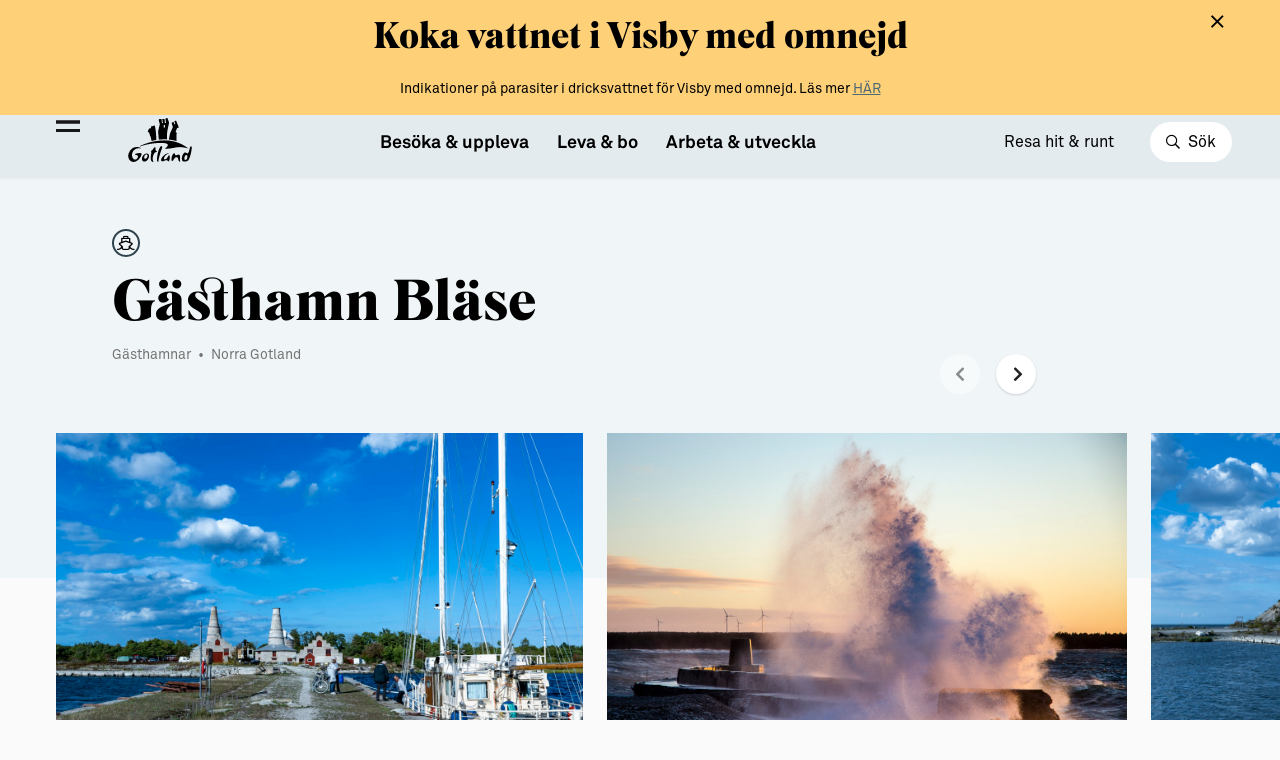

--- FILE ---
content_type: text/html; charset=UTF-8
request_url: https://verktygsladan.gotland.com/activities/gasthamn/
body_size: 15129
content:

<!doctype html>
<html class="no-js" lang="sv-SE">
<head>
	<meta charset="utf-8">
	<meta http-equiv="x-ua-compatible" content="ie=edge">
	<meta name="viewport" content="width=device-width, initial-scale=1, maximum-scale=1">
	<meta name="google-site-verification" content="aGVGcf4ulkauh35v5t88mtDXA5z0kHxOPi7DM2VjDJ8"/>
	<link rel="apple-touch-icon" sizes="180x180"
		  href="https://verktygsladan.gotland.com/content/themes/gotland/assets/images/favicons/apple-touch-icon.png">
	<link rel="icon" type="image/png" sizes="32x32"
		  href="https://verktygsladan.gotland.com/content/themes/gotland/assets/images/favicons/favicon-32x32.png">
	<link rel="icon" type="image/png" sizes="16x16"
		  href="https://verktygsladan.gotland.com/content/themes/gotland/assets/images/favicons/favicon-16x16.png">
	<link rel="manifest" href="https://verktygsladan.gotland.com/content/themes/gotland/assets/images/favicons/site.webmanifest">
	<link rel="mask-icon" href="https://verktygsladan.gotland.com/content/themes/gotland/assets/images/favicons/safari-pinned-tab.svg"
		  color="#5bbad5">
	<meta name="msapplication-TileColor" content="#da532c">
	<meta name="theme-color" content="#ffffff">
	<script type="text/javascript">
	window.dataLayer = window.dataLayer || [];

	function gtag() {
		dataLayer.push(arguments);
	}

	gtag("consent", "default", {
		ad_personalization: "denied",
		ad_storage: "denied",
		ad_user_data: "denied",
		analytics_storage: "denied",
		functionality_storage: "denied",
		personalization_storage: "denied",
		security_storage: "granted",
		wait_for_update: 500,
	});
	gtag("set", "ads_data_redaction", true);
	</script>
<script type="text/javascript"
		id="Cookiebot"
		src="https://consent.cookiebot.com/uc.js"
		data-implementation="wp"
		data-cbid="10c50923-b57f-4541-9689-391a79360db0"
							async	></script>
<meta name='robots' content='index, follow, max-image-preview:large, max-snippet:-1, max-video-preview:-1' />

	<!-- This site is optimized with the Yoast SEO Premium plugin v21.3 (Yoast SEO v26.6) - https://yoast.com/wordpress/plugins/seo/ -->
	<title>Gästhamn Bläse Gotlands officiella inspirationssida</title>
	<meta name="description" content="Båtplatser inkl. servicehus öppet från 6 april t.o.m. 17 september.Lägg till i vår gästhamn och njut av den vackra omgivningen.Dusch och toaletter finns i" />
	<link rel="canonical" href="https://gotland.com/activities/gasthamn/" />
	<meta property="og:locale" content="sv_SE" />
	<meta property="og:type" content="article" />
	<meta property="og:title" content="Gästhamn Bläse" />
	<meta property="og:description" content="Båtplatser inkl. servicehus öppet från 6 april t.o.m. 17 september.Lägg till i vår gästhamn och njut av den vackra omgivningen.Dusch och toaletter finns i" />
	<meta property="og:url" content="https://gotland.com/activities/gasthamn/" />
	<meta property="og:site_name" content="Gotlands officiella inspirationssida" />
	<meta property="article:modified_time" content="2024-06-19T23:31:12+00:00" />
	<meta property="og:image" content="https://d13gofjvlwna3m.cloudfront.net/uploads/2023/06/blase-kalkbruk-10-scaled.jpg" />
	<meta property="og:image:width" content="2056" />
	<meta property="og:image:height" content="1160" />
	<meta property="og:image:type" content="image/jpeg" />
	<meta name="twitter:card" content="summary_large_image" />
	<script type="application/ld+json" class="yoast-schema-graph">{"@context":"https://schema.org","@graph":[{"@type":"WebPage","@id":"https://gotland.com/activities/gasthamn/","url":"https://gotland.com/activities/gasthamn/","name":"Gästhamn Bläse Gotlands officiella inspirationssida","isPartOf":{"@id":"https://gotland.com/#website"},"datePublished":"2023-06-19T13:05:22+00:00","dateModified":"2024-06-19T23:31:12+00:00","description":"Båtplatser inkl. servicehus öppet från 6 april t.o.m. 17 september.Lägg till i vår gästhamn och njut av den vackra omgivningen.Dusch och toaletter finns i","breadcrumb":{"@id":"https://gotland.com/activities/gasthamn/#breadcrumb"},"inLanguage":"sv-SE","potentialAction":[{"@type":"ReadAction","target":["https://gotland.com/activities/gasthamn/"]}]},{"@type":"BreadcrumbList","@id":"https://gotland.com/activities/gasthamn/#breadcrumb","itemListElement":[{"@type":"ListItem","position":1,"name":"Hem","item":"https://gotland.com/"},{"@type":"ListItem","position":2,"name":"Activities","item":"https://gotland.com/activities/"},{"@type":"ListItem","position":3,"name":"Gästhamn Bläse"}]},{"@type":"WebSite","@id":"https://gotland.com/#website","url":"https://gotland.com/","name":"Gotlands officiella inspirationssida","description":"Allt du behöver veta om Gotland som plats att besöka, bo, leva &amp; arbeta.","publisher":{"@id":"https://gotland.com/#organization"},"potentialAction":[{"@type":"SearchAction","target":{"@type":"EntryPoint","urlTemplate":"https://gotland.com/?s={search_term_string}"},"query-input":{"@type":"PropertyValueSpecification","valueRequired":true,"valueName":"search_term_string"}}],"inLanguage":"sv-SE"},{"@type":"Organization","@id":"https://gotland.com/#organization","name":"Region Gotland","url":"https://gotland.com/","logo":{"@type":"ImageObject","inLanguage":"sv-SE","@id":"https://gotland.com/#/schema/logo/image/","url":"https://region-gotland.imgix.net/uploads/2021/06/gotland_logo-yellow.png?auto=format%2Ccompress&format=lossless&q=30","contentUrl":"https://region-gotland.imgix.net/uploads/2021/06/gotland_logo-yellow.png?auto=format%2Ccompress&format=lossless&q=30","width":1080,"height":911,"caption":"Region Gotland"},"image":{"@id":"https://gotland.com/#/schema/logo/image/"}}]}</script>
	<!-- / Yoast SEO Premium plugin. -->


<link rel='dns-prefetch' href='//maps.googleapis.com' />
<link rel='dns-prefetch' href='//verktygsladan.gotland.com' />
<link rel='dns-prefetch' href='//d13gofjvlwna3m.cloudfront.net' />
<link rel="alternate" title="oEmbed (JSON)" type="application/json+oembed" href="https://verktygsladan.gotland.com/wp-json/oembed/1.0/embed?url=https%3A%2F%2Fverktygsladan.gotland.com%2Factivities%2Fgasthamn%2F" />
<link rel="alternate" title="oEmbed (XML)" type="text/xml+oembed" href="https://verktygsladan.gotland.com/wp-json/oembed/1.0/embed?url=https%3A%2F%2Fverktygsladan.gotland.com%2Factivities%2Fgasthamn%2F&#038;format=xml" />
<style id='wp-img-auto-sizes-contain-inline-css' type='text/css'>
img:is([sizes=auto i],[sizes^="auto," i]){contain-intrinsic-size:3000px 1500px}
/*# sourceURL=wp-img-auto-sizes-contain-inline-css */
</style>
<style id='wp-emoji-styles-inline-css' type='text/css'>

	img.wp-smiley, img.emoji {
		display: inline !important;
		border: none !important;
		box-shadow: none !important;
		height: 1em !important;
		width: 1em !important;
		margin: 0 0.07em !important;
		vertical-align: -0.1em !important;
		background: none !important;
		padding: 0 !important;
	}
/*# sourceURL=wp-emoji-styles-inline-css */
</style>
<style id='wp-block-library-inline-css' type='text/css'>
:root{--wp-block-synced-color:#7a00df;--wp-block-synced-color--rgb:122,0,223;--wp-bound-block-color:var(--wp-block-synced-color);--wp-editor-canvas-background:#ddd;--wp-admin-theme-color:#007cba;--wp-admin-theme-color--rgb:0,124,186;--wp-admin-theme-color-darker-10:#006ba1;--wp-admin-theme-color-darker-10--rgb:0,107,160.5;--wp-admin-theme-color-darker-20:#005a87;--wp-admin-theme-color-darker-20--rgb:0,90,135;--wp-admin-border-width-focus:2px}@media (min-resolution:192dpi){:root{--wp-admin-border-width-focus:1.5px}}.wp-element-button{cursor:pointer}:root .has-very-light-gray-background-color{background-color:#eee}:root .has-very-dark-gray-background-color{background-color:#313131}:root .has-very-light-gray-color{color:#eee}:root .has-very-dark-gray-color{color:#313131}:root .has-vivid-green-cyan-to-vivid-cyan-blue-gradient-background{background:linear-gradient(135deg,#00d084,#0693e3)}:root .has-purple-crush-gradient-background{background:linear-gradient(135deg,#34e2e4,#4721fb 50%,#ab1dfe)}:root .has-hazy-dawn-gradient-background{background:linear-gradient(135deg,#faaca8,#dad0ec)}:root .has-subdued-olive-gradient-background{background:linear-gradient(135deg,#fafae1,#67a671)}:root .has-atomic-cream-gradient-background{background:linear-gradient(135deg,#fdd79a,#004a59)}:root .has-nightshade-gradient-background{background:linear-gradient(135deg,#330968,#31cdcf)}:root .has-midnight-gradient-background{background:linear-gradient(135deg,#020381,#2874fc)}:root{--wp--preset--font-size--normal:16px;--wp--preset--font-size--huge:42px}.has-regular-font-size{font-size:1em}.has-larger-font-size{font-size:2.625em}.has-normal-font-size{font-size:var(--wp--preset--font-size--normal)}.has-huge-font-size{font-size:var(--wp--preset--font-size--huge)}.has-text-align-center{text-align:center}.has-text-align-left{text-align:left}.has-text-align-right{text-align:right}.has-fit-text{white-space:nowrap!important}#end-resizable-editor-section{display:none}.aligncenter{clear:both}.items-justified-left{justify-content:flex-start}.items-justified-center{justify-content:center}.items-justified-right{justify-content:flex-end}.items-justified-space-between{justify-content:space-between}.screen-reader-text{border:0;clip-path:inset(50%);height:1px;margin:-1px;overflow:hidden;padding:0;position:absolute;width:1px;word-wrap:normal!important}.screen-reader-text:focus{background-color:#ddd;clip-path:none;color:#444;display:block;font-size:1em;height:auto;left:5px;line-height:normal;padding:15px 23px 14px;text-decoration:none;top:5px;width:auto;z-index:100000}html :where(.has-border-color){border-style:solid}html :where([style*=border-top-color]){border-top-style:solid}html :where([style*=border-right-color]){border-right-style:solid}html :where([style*=border-bottom-color]){border-bottom-style:solid}html :where([style*=border-left-color]){border-left-style:solid}html :where([style*=border-width]){border-style:solid}html :where([style*=border-top-width]){border-top-style:solid}html :where([style*=border-right-width]){border-right-style:solid}html :where([style*=border-bottom-width]){border-bottom-style:solid}html :where([style*=border-left-width]){border-left-style:solid}html :where(img[class*=wp-image-]){height:auto;max-width:100%}:where(figure){margin:0 0 1em}html :where(.is-position-sticky){--wp-admin--admin-bar--position-offset:var(--wp-admin--admin-bar--height,0px)}@media screen and (max-width:600px){html :where(.is-position-sticky){--wp-admin--admin-bar--position-offset:0px}}

/*# sourceURL=wp-block-library-inline-css */
</style><style id='global-styles-inline-css' type='text/css'>
:root{--wp--preset--aspect-ratio--square: 1;--wp--preset--aspect-ratio--4-3: 4/3;--wp--preset--aspect-ratio--3-4: 3/4;--wp--preset--aspect-ratio--3-2: 3/2;--wp--preset--aspect-ratio--2-3: 2/3;--wp--preset--aspect-ratio--16-9: 16/9;--wp--preset--aspect-ratio--9-16: 9/16;--wp--preset--color--black: #000000;--wp--preset--color--cyan-bluish-gray: #abb8c3;--wp--preset--color--white: #ffffff;--wp--preset--color--pale-pink: #f78da7;--wp--preset--color--vivid-red: #cf2e2e;--wp--preset--color--luminous-vivid-orange: #ff6900;--wp--preset--color--luminous-vivid-amber: #fcb900;--wp--preset--color--light-green-cyan: #7bdcb5;--wp--preset--color--vivid-green-cyan: #00d084;--wp--preset--color--pale-cyan-blue: #8ed1fc;--wp--preset--color--vivid-cyan-blue: #0693e3;--wp--preset--color--vivid-purple: #9b51e0;--wp--preset--gradient--vivid-cyan-blue-to-vivid-purple: linear-gradient(135deg,rgb(6,147,227) 0%,rgb(155,81,224) 100%);--wp--preset--gradient--light-green-cyan-to-vivid-green-cyan: linear-gradient(135deg,rgb(122,220,180) 0%,rgb(0,208,130) 100%);--wp--preset--gradient--luminous-vivid-amber-to-luminous-vivid-orange: linear-gradient(135deg,rgb(252,185,0) 0%,rgb(255,105,0) 100%);--wp--preset--gradient--luminous-vivid-orange-to-vivid-red: linear-gradient(135deg,rgb(255,105,0) 0%,rgb(207,46,46) 100%);--wp--preset--gradient--very-light-gray-to-cyan-bluish-gray: linear-gradient(135deg,rgb(238,238,238) 0%,rgb(169,184,195) 100%);--wp--preset--gradient--cool-to-warm-spectrum: linear-gradient(135deg,rgb(74,234,220) 0%,rgb(151,120,209) 20%,rgb(207,42,186) 40%,rgb(238,44,130) 60%,rgb(251,105,98) 80%,rgb(254,248,76) 100%);--wp--preset--gradient--blush-light-purple: linear-gradient(135deg,rgb(255,206,236) 0%,rgb(152,150,240) 100%);--wp--preset--gradient--blush-bordeaux: linear-gradient(135deg,rgb(254,205,165) 0%,rgb(254,45,45) 50%,rgb(107,0,62) 100%);--wp--preset--gradient--luminous-dusk: linear-gradient(135deg,rgb(255,203,112) 0%,rgb(199,81,192) 50%,rgb(65,88,208) 100%);--wp--preset--gradient--pale-ocean: linear-gradient(135deg,rgb(255,245,203) 0%,rgb(182,227,212) 50%,rgb(51,167,181) 100%);--wp--preset--gradient--electric-grass: linear-gradient(135deg,rgb(202,248,128) 0%,rgb(113,206,126) 100%);--wp--preset--gradient--midnight: linear-gradient(135deg,rgb(2,3,129) 0%,rgb(40,116,252) 100%);--wp--preset--font-size--small: 13px;--wp--preset--font-size--medium: 20px;--wp--preset--font-size--large: 36px;--wp--preset--font-size--x-large: 42px;--wp--preset--spacing--20: 0.44rem;--wp--preset--spacing--30: 0.67rem;--wp--preset--spacing--40: 1rem;--wp--preset--spacing--50: 1.5rem;--wp--preset--spacing--60: 2.25rem;--wp--preset--spacing--70: 3.38rem;--wp--preset--spacing--80: 5.06rem;--wp--preset--shadow--natural: 6px 6px 9px rgba(0, 0, 0, 0.2);--wp--preset--shadow--deep: 12px 12px 50px rgba(0, 0, 0, 0.4);--wp--preset--shadow--sharp: 6px 6px 0px rgba(0, 0, 0, 0.2);--wp--preset--shadow--outlined: 6px 6px 0px -3px rgb(255, 255, 255), 6px 6px rgb(0, 0, 0);--wp--preset--shadow--crisp: 6px 6px 0px rgb(0, 0, 0);}:where(.is-layout-flex){gap: 0.5em;}:where(.is-layout-grid){gap: 0.5em;}body .is-layout-flex{display: flex;}.is-layout-flex{flex-wrap: wrap;align-items: center;}.is-layout-flex > :is(*, div){margin: 0;}body .is-layout-grid{display: grid;}.is-layout-grid > :is(*, div){margin: 0;}:where(.wp-block-columns.is-layout-flex){gap: 2em;}:where(.wp-block-columns.is-layout-grid){gap: 2em;}:where(.wp-block-post-template.is-layout-flex){gap: 1.25em;}:where(.wp-block-post-template.is-layout-grid){gap: 1.25em;}.has-black-color{color: var(--wp--preset--color--black) !important;}.has-cyan-bluish-gray-color{color: var(--wp--preset--color--cyan-bluish-gray) !important;}.has-white-color{color: var(--wp--preset--color--white) !important;}.has-pale-pink-color{color: var(--wp--preset--color--pale-pink) !important;}.has-vivid-red-color{color: var(--wp--preset--color--vivid-red) !important;}.has-luminous-vivid-orange-color{color: var(--wp--preset--color--luminous-vivid-orange) !important;}.has-luminous-vivid-amber-color{color: var(--wp--preset--color--luminous-vivid-amber) !important;}.has-light-green-cyan-color{color: var(--wp--preset--color--light-green-cyan) !important;}.has-vivid-green-cyan-color{color: var(--wp--preset--color--vivid-green-cyan) !important;}.has-pale-cyan-blue-color{color: var(--wp--preset--color--pale-cyan-blue) !important;}.has-vivid-cyan-blue-color{color: var(--wp--preset--color--vivid-cyan-blue) !important;}.has-vivid-purple-color{color: var(--wp--preset--color--vivid-purple) !important;}.has-black-background-color{background-color: var(--wp--preset--color--black) !important;}.has-cyan-bluish-gray-background-color{background-color: var(--wp--preset--color--cyan-bluish-gray) !important;}.has-white-background-color{background-color: var(--wp--preset--color--white) !important;}.has-pale-pink-background-color{background-color: var(--wp--preset--color--pale-pink) !important;}.has-vivid-red-background-color{background-color: var(--wp--preset--color--vivid-red) !important;}.has-luminous-vivid-orange-background-color{background-color: var(--wp--preset--color--luminous-vivid-orange) !important;}.has-luminous-vivid-amber-background-color{background-color: var(--wp--preset--color--luminous-vivid-amber) !important;}.has-light-green-cyan-background-color{background-color: var(--wp--preset--color--light-green-cyan) !important;}.has-vivid-green-cyan-background-color{background-color: var(--wp--preset--color--vivid-green-cyan) !important;}.has-pale-cyan-blue-background-color{background-color: var(--wp--preset--color--pale-cyan-blue) !important;}.has-vivid-cyan-blue-background-color{background-color: var(--wp--preset--color--vivid-cyan-blue) !important;}.has-vivid-purple-background-color{background-color: var(--wp--preset--color--vivid-purple) !important;}.has-black-border-color{border-color: var(--wp--preset--color--black) !important;}.has-cyan-bluish-gray-border-color{border-color: var(--wp--preset--color--cyan-bluish-gray) !important;}.has-white-border-color{border-color: var(--wp--preset--color--white) !important;}.has-pale-pink-border-color{border-color: var(--wp--preset--color--pale-pink) !important;}.has-vivid-red-border-color{border-color: var(--wp--preset--color--vivid-red) !important;}.has-luminous-vivid-orange-border-color{border-color: var(--wp--preset--color--luminous-vivid-orange) !important;}.has-luminous-vivid-amber-border-color{border-color: var(--wp--preset--color--luminous-vivid-amber) !important;}.has-light-green-cyan-border-color{border-color: var(--wp--preset--color--light-green-cyan) !important;}.has-vivid-green-cyan-border-color{border-color: var(--wp--preset--color--vivid-green-cyan) !important;}.has-pale-cyan-blue-border-color{border-color: var(--wp--preset--color--pale-cyan-blue) !important;}.has-vivid-cyan-blue-border-color{border-color: var(--wp--preset--color--vivid-cyan-blue) !important;}.has-vivid-purple-border-color{border-color: var(--wp--preset--color--vivid-purple) !important;}.has-vivid-cyan-blue-to-vivid-purple-gradient-background{background: var(--wp--preset--gradient--vivid-cyan-blue-to-vivid-purple) !important;}.has-light-green-cyan-to-vivid-green-cyan-gradient-background{background: var(--wp--preset--gradient--light-green-cyan-to-vivid-green-cyan) !important;}.has-luminous-vivid-amber-to-luminous-vivid-orange-gradient-background{background: var(--wp--preset--gradient--luminous-vivid-amber-to-luminous-vivid-orange) !important;}.has-luminous-vivid-orange-to-vivid-red-gradient-background{background: var(--wp--preset--gradient--luminous-vivid-orange-to-vivid-red) !important;}.has-very-light-gray-to-cyan-bluish-gray-gradient-background{background: var(--wp--preset--gradient--very-light-gray-to-cyan-bluish-gray) !important;}.has-cool-to-warm-spectrum-gradient-background{background: var(--wp--preset--gradient--cool-to-warm-spectrum) !important;}.has-blush-light-purple-gradient-background{background: var(--wp--preset--gradient--blush-light-purple) !important;}.has-blush-bordeaux-gradient-background{background: var(--wp--preset--gradient--blush-bordeaux) !important;}.has-luminous-dusk-gradient-background{background: var(--wp--preset--gradient--luminous-dusk) !important;}.has-pale-ocean-gradient-background{background: var(--wp--preset--gradient--pale-ocean) !important;}.has-electric-grass-gradient-background{background: var(--wp--preset--gradient--electric-grass) !important;}.has-midnight-gradient-background{background: var(--wp--preset--gradient--midnight) !important;}.has-small-font-size{font-size: var(--wp--preset--font-size--small) !important;}.has-medium-font-size{font-size: var(--wp--preset--font-size--medium) !important;}.has-large-font-size{font-size: var(--wp--preset--font-size--large) !important;}.has-x-large-font-size{font-size: var(--wp--preset--font-size--x-large) !important;}
/*# sourceURL=global-styles-inline-css */
</style>

<style id='classic-theme-styles-inline-css' type='text/css'>
/*! This file is auto-generated */
.wp-block-button__link{color:#fff;background-color:#32373c;border-radius:9999px;box-shadow:none;text-decoration:none;padding:calc(.667em + 2px) calc(1.333em + 2px);font-size:1.125em}.wp-block-file__button{background:#32373c;color:#fff;text-decoration:none}
/*# sourceURL=/wp-includes/css/classic-themes.min.css */
</style>
<link rel='stylesheet' id='sage_css-css' href='https://verktygsladan.gotland.com/content/themes/gotland/dist/styles/main.css?ver=1.0.67' type='text/css' media='all' />
<script type="text/javascript" src="https://verktygsladan.gotland.com/wp/wp-includes/js/jquery/jquery.min.js?ver=3.7.1" id="jquery-core-js"></script>
<script type="text/javascript" src="https://verktygsladan.gotland.com/wp/wp-includes/js/jquery/jquery-migrate.min.js?ver=3.4.1" id="jquery-migrate-js"></script>
<link rel="https://api.w.org/" href="https://verktygsladan.gotland.com/wp-json/" /><link rel="EditURI" type="application/rsd+xml" title="RSD" href="https://verktygsladan.gotland.com/wp/xmlrpc.php?rsd" />
<meta name="generator" content="WordPress 6.9" />
<link rel='shortlink' href='https://verktygsladan.gotland.com/?p=31952' />
			<script>
			var waitForTrackerCount = 0;

			function matomoWaitForTracker() {
				if (typeof _paq === 'undefined' || typeof Cookiebot === 'undefined') {
					if (waitForTrackerCount < 40) {
						setTimeout(matomoWaitForTracker, 250);
						waitForTrackerCount++;
						return;
					}
				} else {
					window.addEventListener('CookiebotOnAccept', function(e) {
						consentSet();
					});
					window.addEventListener('CookiebotOnDecline', function(e) {
						consentSet();
					});
				}
			}

			function consentSet() {
				if (Cookiebot.consent.statistics) {
					_paq.push(['setCookieConsentGiven']);
					_paq.push(['setConsentGiven']);
				} else {
					_paq.push(['forgetCookieConsentGiven']);
					_paq.push(['forgetConsentGiven']);
				}
			}

			document.addEventListener('DOMContentLoaded', matomoWaitForTracker());
		</script>
		<script>
			var _paq = window._paq = window._paq || [];
			/* tracker methods like "setCustomDimension" should be called before "trackPageView" */
			_paq.push(['trackPageView']);
			_paq.push(['enableLinkTracking']);
			(function() {
				var u = 'https://gotland.matomo.cloud/';
				_paq.push(['requireConsent']);
				_paq.push(['setTrackerUrl', u + 'matomo.php']);
				_paq.push(['setSiteId', '6']);
				var d = document, g = d.createElement('script'), s = d.getElementsByTagName('script')[0];
				g.type = 'text/javascript';
				g.async = true;
				g.src = '//cdn.matomo.cloud/gotland.matomo.cloud/matomo.js';
				s.parentNode.insertBefore(g, s);
			})();
		</script>


		<script src="//cdn1.readspeaker.com/script/12089/webReader/webReader.js?pids=wr" type="text/javascript"
			id="rs_req_Init"></script>
</head>

<body class="wp-singular activities-template-default single single-activities postid-31952 wp-theme-gotland gasthamn">

	<!--[if lt IE 9]>
	<div class="alert alert-warning">
		You are using an <strong>outdated</strong> browser. Please <a href="http://browsehappy.com/">upgrade your browser</a> to improve your experience.	</div>
	<![endif]-->

<div class="site-wide-message fixed w-full bg-yellow-700 py-12 z-45 hidden bottom-0 md:bottom-auto md:top-0">
  <div class="container text-center wysiwyg wysiwyg--sm px-32 sm:px-56">
    <h3 class="font-heading-2">Koka vattnet i Visby med omnejd</h3>
<p class="font-normal">Indikationer på parasiter i dricksvattnet för Visby med omnejd. Läs mer <a href="https://gotland.se/arkiv/krismeddelanden/2025-12-17-kokrekommendation-i-visby-med-omnejd">HÄR</a></p>
  </div>
  <div class="js-close-site-wide-message cursor-pointer"><i class="fal fa-times absolute top-12 right-16 sm:right-56 text-lg"></i></div>
</div><script type="application/javascript">
    window.pjsUxwSKZV = {"label":"Popul\u00e4ra s\u00f6kningar ","links":[{"link":{"title":"Bes\u00f6ka & uppleva","url":"https:\/\/gotland.com\/besoka-uppleva\/","target":""}},{"link":{"title":"Mat & dryck","url":"https:\/\/gotland.com\/besoka-uppleva\/mat-dryck\/","target":""}},{"link":{"title":"Leva & bo","url":"https:\/\/gotland.com\/leva-bo\/","target":""}},{"link":{"title":"Kultur & n\u00f6je","url":"https:\/\/gotland.com\/besoka-uppleva\/kultur-noje\/","target":""}}]}</script>
<div class="header">
	<div class="header-meta">
		<div class="container sm:px-32 lg:px-48">
			<div id="readspeaker_button1" class="rs_skip rs_preserve rs_href inline-block">
				<a class="text-white" href="//app-eu.readspeaker.com/cgi-bin/rsent?customerid=12089&amp;lang=sv_se&amp;voice=Alice&amp;readclass=site-content&amp;url=http%3A%2F%2Fgotland.com%2Factivities%2Fgasthamn%2F" onclick="readpage(this.href, 'readspeaker'); return false;">
					<i class="far fa-eye mr-6"></i>
					Tillgänglighet
				</a>
			</div>
			<div class="btn-translate text-white cursor-pointer"><i class="far fa-globe mr-6"></i><div class="gtranslate_wrapper" id="gt-wrapper-66957405"></div></div>
		</div>
	</div>
	<div class="header-primary">
		<div class="container sm:px-32 lg:px-48">
			<div class="flex items-center justify-between py-12 sm:py-12">
				<a href="https://verktygsladan.gotland.com/" class="logo w-48 h-36 sm:h-48 ml-48 sm:ml-64 lg:ml-80 relative z-40 sm:w-64 inline-block align-middle lg:z-0"></a>
				<div class="nav static hidden lg:block">
					<div class="menu-main-container"><ul id="menu-main" class="header-top-nav"><li class=' menu-item menu-item-type-custom menu-item-object-custom menu-item-has-children'><div class="js-open-menu cursor-pointer" data-id="8934">Besöka & uppleva</div></li>
<li class=' menu-item menu-item-type-custom menu-item-object-custom menu-item-has-children'><div class="js-open-menu cursor-pointer" data-id="8935">Leva & bo</div></li>
<li class=' menu-item menu-item-type-custom menu-item-object-custom menu-item-has-children'><div class="js-open-menu cursor-pointer" data-id="8936">Arbeta & utveckla</div></li>
</ul></div>
				</div>
				<ul>
											<li class="inline-block align-middle mr-32 hidden sm:inline-block"><a href="https://gotland.com/resa-hit-runt/">Resa hit & runt</a></li>
										<li class="inline-block align-middle">
						<button class="js-open-search bg-white rounded-full text-sm px-12 py-6 sm:px-16 sm:text-base sm:py-8">
							<i class="w-12 far fa-search text-sm mr-4 sm:mr-6"></i>
							<span>Sök</span>
						</button>
					</li>
				</ul>
			</div>
		</div>
	</div>
	<div class="menu-bars js-toggle-nav inline-block mr-24 fixed z-40 lg:z-20 sm:mr-32 md:mr-48 align-middle top-24 sm:top-28 lg:top-84">
		<span></span>
		<span></span>
		<span></span>
		<span></span>
	</div>

	<div class="nav-side" id="nav-side-menu">
		<div class="relative h-full ">
			<div class="bg-kalk-100 pl-48 py-12 sm:py-24 hidden sm:block">
				<i class="js-toggle-nav fal fa-times mr-24 text-xl align-middle cursor-pointer opacity-0 pointer-events-none lg:opacity-100 lg:pointer-events-auto"></i>
				<a href="/" class="logo w-48 sm:w-64 inline-block align-middle hidden lg:inline-block">
					<img src="https://verktygsladan.gotland.com/content/themes/gotland/dist/images/logo-rg-black.svg" class="w-full" alt="Region Gotland logga">
				</a>
			</div>
			<div class="nav-side-container px-24 overflow-hidden relative overflow-y-auto lg:pl-48 sm:pt-24">
				<div class="pt-20">
					<div class="menu-main-container"><ul id="menu-main-1" class="nav-side-main"><li class=' menu-item menu-item-type-custom menu-item-object-custom menu-item-has-children' data-id='8934'><div class="js-open-sub-menu cursor-pointer">Besöka & uppleva</div><div class="sub-menu-container"><div class="text-lg font-bold mb-20">
      <i class="far fa-arrow-left js-close-sub-menu text-lg mr-20 cursor-pointer"></i>
      <a class="hover:underline" href="https://gotland.com/besoka-uppleva/">Besöka & uppleva</a></div>
<ul class="sub-menu">
<li class=' menu-item menu-item-type-post_type menu-item-object-page' data-id='15604'><a href="https://verktygsladan.gotland.com/besoka-uppleva/alla-evenemang/">Evenemang</a></li>
<li class=' menu-item menu-item-type-post_type menu-item-object-page' data-id='36602'><a href="https://verktygsladan.gotland.com/resa-hit-runt/">Resa hit &#038; runt</a></li>
<li class=' menu-item menu-item-type-post_type menu-item-object-page' data-id='12609'><a href="https://verktygsladan.gotland.com/besoka-uppleva/kultur-noje/">Kultur &#038; nöje</a></li>
<li class=' menu-item menu-item-type-post_type menu-item-object-page' data-id='12603'><a href="https://verktygsladan.gotland.com/besoka-uppleva/friluftsliv-natur/">Friluftsliv &#038; natur</a></li>
<li class=' menu-item menu-item-type-post_type menu-item-object-page' data-id='12610'><a href="https://verktygsladan.gotland.com/besoka-uppleva/mat-dryck/">Mat &#038; dryck</a></li>
<li class=' menu-item menu-item-type-post_type menu-item-object-page' data-id='12604'><a href="https://verktygsladan.gotland.com/besoka-uppleva/hitta-boende/">Hitta boende</a></li>
<li class=' menu-item menu-item-type-post_type menu-item-object-page' data-id='12605'><a href="https://verktygsladan.gotland.com/besoka-uppleva/konst-form/">Konst &#038; form</a></li>
<li class=' menu-item menu-item-type-post_type menu-item-object-page' data-id='19044'><a href="https://verktygsladan.gotland.com/guider-gotland/">Guider (Gotland på egen hand)</a></li>
<li class=' menu-item menu-item-type-post_type menu-item-object-page' data-id='19493'><a href="https://verktygsladan.gotland.com/besoka-uppleva/alla-aktiviteter-sida/">Aktiviteter</a></li>
<li class=' menu-item menu-item-type-post_type menu-item-object-page' data-id='50343'><a href="https://verktygsladan.gotland.com/sustainableplejs/">Sustainable Plejs</a></li>
<li class=' menu-item menu-item-type-post_type menu-item-object-page' data-id='12612'><a href="https://verktygsladan.gotland.com/besoka-uppleva/moten-kongresser/">Möten &#038; kongresser</a></li>
<li class=' menu-item menu-item-type-post_type menu-item-object-page' data-id='52182'><a href="https://verktygsladan.gotland.com/hansestaden/">Hansestaden världsarv</a></li>
<li class=' menu-item menu-item-type-post_type menu-item-object-page' data-id='61687'><a href="https://verktygsladan.gotland.com/gotlands-kulturarv/">Gotlands kulturarv</a></li>
<li class=' menu-item menu-item-type-post_type menu-item-object-page' data-id='21179'><a href="https://verktygsladan.gotland.com/almedalsveckan/">Almedalsveckan</a></li>
<li class=' menu-item menu-item-type-post_type menu-item-object-page' data-id='21180'><a href="https://verktygsladan.gotland.com/medeltidsveckan/">Medeltidsveckan</a></li>
<li class=' menu-item menu-item-type-post_type menu-item-object-page' data-id='34868'><a href="https://verktygsladan.gotland.com/visby-centrum/">Visby Centrum</a></li>
</ul>
</li>
<li class=' menu-item menu-item-type-custom menu-item-object-custom menu-item-has-children' data-id='8935'><div class="js-open-sub-menu cursor-pointer">Leva & bo</div><div class="sub-menu-container"><div class="text-lg font-bold mb-20">
      <i class="far fa-arrow-left js-close-sub-menu text-lg mr-20 cursor-pointer"></i>
      <a class="hover:underline" href="https://gotland.com/leva-bo/">Leva & bo</a></div>
<ul class="sub-menu">
<li class=' menu-item menu-item-type-post_type menu-item-object-page' data-id='12599'><a href="https://verktygsladan.gotland.com/leva-bo/flytta-hit/">Flytta hit</a></li>
<li class=' menu-item menu-item-type-post_type menu-item-object-page' data-id='65265'><a href="https://verktygsladan.gotland.com/leva-bo/hyra-bostad/">Hyra bostad</a></li>
<li class=' menu-item menu-item-type-post_type menu-item-object-page' data-id='65264'><a href="https://verktygsladan.gotland.com/leva-bo/kopa-bostad/">Köpa bostad</a></li>
<li class=' menu-item menu-item-type-post_type menu-item-object-page' data-id='65266'><a href="https://verktygsladan.gotland.com/leva-bo/bygga-hus/">Bygga hus</a></li>
<li class=' menu-item menu-item-type-post_type menu-item-object-page' data-id='12601'><a href="https://verktygsladan.gotland.com/leva-bo/fritid-och-foreningsliv/">Fritid och föreningsliv</a></li>
</ul>
</li>
<li class=' menu-item menu-item-type-custom menu-item-object-custom menu-item-has-children' data-id='8936'><div class="js-open-sub-menu cursor-pointer">Arbeta & utveckla</div><div class="sub-menu-container"><div class="text-lg font-bold mb-20">
      <i class="far fa-arrow-left js-close-sub-menu text-lg mr-20 cursor-pointer"></i>
      <a class="hover:underline" href="https://gotland.com/arbeta-utveckla/">Arbeta & utveckla</a></div>
<ul class="sub-menu">
<li class=' menu-item menu-item-type-post_type menu-item-object-page' data-id='17021'><a href="https://verktygsladan.gotland.com/arbeta-utveckla/jobb/">Jobb</a></li>
<li class=' menu-item menu-item-type-post_type menu-item-object-page' data-id='12596'><a href="https://verktygsladan.gotland.com/arbeta-utveckla/distansarbete-fran-gotland/">Distansarbete från Gotland</a></li>
<li class=' menu-item menu-item-type-post_type menu-item-object-page' data-id='12597'><a href="https://verktygsladan.gotland.com/arbeta-utveckla/stod-till-foretag/">Stöd till företag</a></li>
<li class=' menu-item menu-item-type-post_type menu-item-object-page' data-id='12598'><a href="https://verktygsladan.gotland.com/arbeta-utveckla/studier-larande/">Studier &#038; lärande</a></li>
</ul>
</li>
</ul></div>				</div>

				<div class="menu-sub-menu-container"><ul id="menu-sub-menu" class="nav-side-sm"><li id="menu-item-11363" class="menu-item menu-item-type-post_type menu-item-object-page menu-item-11363"><a href="https://verktygsladan.gotland.com/resa-hit-runt/">Resa hit &#038; runt</a></li>
<li id="menu-item-12613" class="menu-item menu-item-type-post_type menu-item-object-page menu-item-12613"><a href="https://verktygsladan.gotland.com/besoka-uppleva/oppet-gotland/">Appen Öppet Gotland</a></li>
<li id="menu-item-11364" class="menu-item menu-item-type-post_type menu-item-object-page menu-item-11364"><a href="https://verktygsladan.gotland.com/gotlands-varumarkesplattform/">Gotlands varumärkesplattform</a></li>
<li id="menu-item-48068" class="menu-item menu-item-type-post_type menu-item-object-page menu-item-48068"><a href="https://verktygsladan.gotland.com/om-gotland-com/">Om Gotland.com</a></li>
</ul></div>
			</div>
			<div class="bg-gray-200 px-24 py-20 w-full">
				<a href="https://verktygsladan.gotland.com/verktygslada/" class="btn btn--yellow btn--sm w-full block text-center mb-24">Gå till Gotlands verktygslåda</a>
				<div class="pl-16">
					<button class="block mb-16 text-sm"><i class="far fa-globe mr-8"></i><div class="gtranslate_wrapper" id="gt-wrapper-73435624"></div></button>
					<div class="rs_skip rs_preserve rs_href">
            <a class="block text-sm js-toggle-nav" href="//app-eu.readspeaker.com/cgi-bin/rsent?customerid=12089&amp;lang=sv_se&amp;voice=Alice&amp;readclass=site-content&amp;url=http%3A%2F%2Fgotland.com%2Factivities%2Fgasthamn%2F" onclick="readpage(this.href, 'readspeaker'); return false;">
              <i class="far fa-eye mr-8"></i>
              Tillgänglighet
            </a>
          </div>
				</div>
			</div>
		</div>
	</div>
	<div class="nav-backdrop"></div>
    <div id="side-filter">
        <side-filter></side-filter>
    </div>
	<div id="search-live" class="search-header fixed bg-kalk-50 top-0 left-0 w-full h-full z-40 overflow-auto hidden">
		<Search :datakey="'pjsUxwSKZV'"></Search>
	</div>
</div>

	<div class="site-content " role="document">
		<div id="readspeaker" class="rs_preserve rs_skip rs_addtools rs_splitbutton rs_exp rs_fohm rs_fohmhidden rs_fohmstart">
    <button type="button" class="rsbtn_tooltoggle" title="Open/close toolbar" style="display: none" aria-expanded="false" data-rs-container="readspeaker" data-rsevent-id="rs_939935" accesskey="1">
        <i class="rsicn rsicn-arrow-down" aria-hidden="true"></i>
        <span class="rsbtn_btnlabel" style="width: 0px; height: 0px;">webReader toolbar</span>
    </button>
</div>
		
<!-- Top section -->
<div class="bg-kalk-50 overflow-visible relative py-32 sm:py-56">
	<div class="container">
		<div class="mt-16 relative z-10 lg:px-56">
			<!-- Intro -->
			<div class="rounded-full h-28 w-28 relative border-2 border-kalk-900 mb-12">
				<i class="far fa-ship text-sm absolute top-1/2 left-1/2 transform -translate-x-1/2 -translate-y-1/2"></i>
			</div>
			<h1 class="mb-16">Gästhamn Bläse</h1>
			<div class="text-sm text-gray-600 mb-32">
				<span>Gästhamnar</span>
					<i class="mx-4 not-italic">•</i>
				<span>Norra Gotland</span>
			</div>
		</div>
	</div>
</div>
<div class="relative overflow-visible pb-56">
	<div class="container">
                    <div class="absolute bg-kalk-50 top-0 h-224 w-full left-0"></div>
        
		
			<!-- Gallery -->
			<div class="-mt-56 md:-mt-100 swiper-default-block">
				<div class="md:ml-192 lg:pr-88 lg:w-3/4 flex justify-between items-center mb-24 sm:mb-32">
					<div class="swiper-nav pr-0 ml-auto">
						<div class="mr-12 swiper-nav__button swiper-nav__button--white swiper-prev shadow"><i class="mr-2 fas fa-chevron-left"></i></div>
						<div class="swiper-nav__button swiper-nav__button--white swiper-next shadow"><i class="ml-2 fas fa-chevron-right"></i></div>
					</div>
				</div>
				<div class="swiper-container swiper-default pr-32 -mx-24 sm:-mx-56 lg:mx-0 sm:pr-72 lg:pr-0 md:overflow-visible">
					<div class="px-24 sm:px-56 swiper-wrapper lg:px-0">
													<div class="swiper-slide mr-16 sm:mr-24 md:mr-0 md:pr-24 w-auto max-w-11/12 h-auto">
									<img src="https://d13gofjvlwna3m.cloudfront.net/uploads/2023/06/blase-kalkbruk-10-scaled.jpg" alt="Aktivitetsbild" class="h-full aspect-16-9 object-cover max-h-352" />
							</div>
													<div class="swiper-slide mr-16 sm:mr-24 md:mr-0 md:pr-24 w-auto max-w-11/12 h-auto">
									<img src="https://d13gofjvlwna3m.cloudfront.net/uploads/2023/06/blase-kalkbruk-14-scaled.jpg" alt="Aktivitetsbild" class="h-full aspect-16-9 object-cover max-h-352" />
							</div>
													<div class="swiper-slide mr-16 sm:mr-24 md:mr-0 md:pr-24 w-auto max-w-11/12 h-auto">
									<img src="https://d13gofjvlwna3m.cloudfront.net/uploads/2023/06/blase-kalkbruk-11-scaled.jpg" alt="Aktivitetsbild" class="h-full aspect-16-9 object-cover max-h-352" />
							</div>
													<div class="swiper-slide mr-16 sm:mr-24 md:mr-0 md:pr-24 w-auto max-w-11/12 h-auto">
									<img src="https://d13gofjvlwna3m.cloudfront.net/uploads/2023/06/blase-kalkbruk-6-scaled.jpg" alt="Aktivitetsbild" class="h-full aspect-16-9 object-cover max-h-352" />
							</div>
											</div>
				</div>
			</div>
		
		<div class="flex flex-wrap mt-40 md:mt-56 lg:px-56 md:flex-nowrap">
			<div class="w-full md:pr-56 lg:pr-128">

				<!-- Tags -->
									<div class="mb-40">
													<div class="rounded-full py-4 px-12 text-gray-700 inline-block mr-8 text-sm leading-xs border border-gray-300 mb-8">
								Familjevänligt							</div>
													<div class="rounded-full py-4 px-12 text-gray-700 inline-block mr-8 text-sm leading-xs border border-gray-300 mb-8">
								Hundvänligt							</div>
													<div class="rounded-full py-4 px-12 text-gray-700 inline-block mr-8 text-sm leading-xs border border-gray-300 mb-8">
								Säsong							</div>
													<div class="rounded-full py-4 px-12 text-gray-700 inline-block mr-8 text-sm leading-xs border border-gray-300 mb-8">
								Självhushåll							</div>
											</div>
				
				<div class="text-md leading-md sm:text-lg sm:leading-lg mb-32 lg:mb-40">Lägg till i vår gästhamn och njut av den vackra omgivningen.

Dusch och toaletter finns i servicehuset.</div>
				<div class="wysiwyg wysiwyg--toolbox mb-24 md:mb-56">
					<div><strong>Båtplatser inkl. servicehus öppet från 6 april t.o.m. 17 september.<br /></strong></div>
<div>Lägg till i vår gästhamn och njut av den vackra omgivningen.<br />Dusch och toaletter finns i servicehuset.</p>
</div>
<div>380:- kr/dygn (kl.13–13)<br />El, slamtömning ingår.</div>
				</div>
                                    <a href="https://psidan.se" target="_blank" class="btn btn--yellow btn--sm text-sm mt-24"><i class="far fa-external-link mr-8"></i>Boka båtplats</a>
                				<!-- Price table -->
									<div class="mb-40 md:mb-56">
						<h6 class="mb-24">Pris</h6>
						<div class="price-table">
															<div class="price-table__row flex justify-between border border-gray-300 text-sm">
									<div class="p-16 border-r border-gray-300 w-full">1 dygn</div>
									<div class="p-16 text-center w-128 sm:w-156 flex-shrink-0">380 kr</div>
								</div>
													</div>
					</div>
							</div>

			<!-- Sidebar -->
			<div class="flex-shrink-0 w-full h-fit-content md:w-272">
				<div class="md:border border-kalk-200 md:border-b-0 pt-40 mb-40">
													<img src="https://d13gofjvlwna3m.cloudfront.net/uploads/2022/02/skarmavbild-2018-04-17-kl-22-33-20.jpg" class="mx-auto max-h-64 max-w-3/5 sm:max-w-1/3 sm:max-h-88 lg:max-w-1/2 mb-40" alt="logotyp">
											<div class="accordion cursor-pointer border-b border-gray-500 md:p-32 md:pt-0 md:border-kalk-200">
                        						<div class="accordion__toggle py-16 md:py-24 flex items-center text-gray-800 justify-between md:hidden">
							<a href="https://www.google.com/maps/dir/?api=1&destination_place_id=ChIJBcsG_KLw9kYRcE0iFrFk7ho&destination=Gästhamn Bläse" class="font-sans mb-0 inline-block text-md font-bold pr-32">Kontakt & öppettider</a>
							<div class="relative h-24">
								<i class="fal fa-plus text-lg sm:text-xl text-black inline-block absolute right-0 top-0"></i>
								<i class="fal fa-minus text-lg sm:text-xl text-black inline-block absolute right-0 top-0"></i>
							</div>
						</div>
                        						<div class="hidden accordion__content pb-24 sm:pb-32 md:block md:pb-0">
															<div class="flex text-sm mb-8">
									<i class="far fa-map-marker w-28 pt-4 flex-shrink-0"></i>
									<div class="max-w-full truncate">
										<span class="block">Bläse Kalkbruk</span>
										                                                                                    <a target="_blank" href="https://www.google.com/maps/dir/?api=1&destination_place_id=ChIJBcsG_KLw9kYRcE0iFrFk7ho&destination=Gästhamn Bläse" class="underline text-kalk-700">Vägbeskrivning</a>
                                        									</div>
								</div>
																													<div class="flex text-sm mb-8">
									<i class="far fa-envelope w-28 pt-4 flex-shrink-0"></i>
									<div class="max-w-full truncate">
										<a href="" class="underline text-kalk-700">info@blase.se</a>
									</div>
								</div>
																						<div class="flex text-sm mb-8">
									<i class="far fa-comment-alt w-28 pt-4 flex-shrink-0"></i>
									<div class="max-w-full truncate">
										<a href="//blase.se" class="underline text-kalk-700" target="_blank">blase.se</a>
									</div>
								</div>
																						<div class="flex text-sm mb-8">
									<i class="far fa-clock w-28 pt-4 flex-shrink-0"></i>
									<div class="wysiwyg text-sm">
											Juni - 18 augusti<br />
Varje dag: 11:00 - 17:00									</div>
								</div>
													</div>
					</div>
					
											<div class="accordion cursor-pointer border-b border-gray-500 md:p-32 md:border-kalk-200">
							<div class="accordion__toggle py-16 md:py-24 flex items-center text-gray-800 justify-between md:hidden">
								<h4 class="font-sans mb-0 inline-block text-md font-bold pr-32">Aktiviteten arrangeras av</h4>
								<div class="relative h-24">
									<i class="fal fa-plus text-lg sm:text-xl text-black inline-block absolute right-0 top-0"></i>
									<i class="fal fa-minus text-lg sm:text-xl text-black inline-block absolute right-0 top-0"></i>
								</div>
							</div>
							<div class="hidden accordion__content pb-24 sm:pb-32 md:block md:pb-0">
								<label class="block font-bold mb-8">Aktiviteten arrangeras av</label>
								<div class="-mx-12 overflow-auto pb-16 lg:pb-0">
																														<a href="https://verktygsladan.gotland.com/companies/blase-kalkbruk-4/"><img class="w-1/2 float-left p-12 max-h-88 object-center object-contain" src="https://d13gofjvlwna3m.cloudfront.net/uploads/2022/02/skarmavbild-2018-04-17-kl-22-33-20.jpg" alt="Partnerlogotyp" /></a>
																											</div>
							</div>
						</div>
									</div>
			</div>
		</div>
		<div class="lg:px-56 share-button-holder">
			<button class="js-show-share-modal btn btn--yellow btn--sm mb-24 md:mb-16 text-sm mr-12"><i class="far fa-share mr-6"></i>Dela</button>
		</div>
	</div>
</div>

<div class="section bg-kalk-900">
  <div class="container swiper-default-block">
    <div class="flex justify-between mb-24 sm:mb-32">
              <h4 class="text-white">Du kanske också är intresserad av:</h4>
            <div class="hidden swiper-nav md:block ml-auto">
        <div class="mr-12 swiper-nav__button swiper-prev"><i class="mr-2 fas fa-chevron-left"></i></div>
        <div class="swiper-nav__button swiper-next"><i class="ml-2 fas fa-chevron-right"></i></div>
      </div>
    </div>

    <div class="pr-32 -mx-24 sm:-mx-56 lg:mx-0 sm:pr-72 lg:pr-0 swiper-container swiper-default md:overflow-visible">
      <div class="px-24 sm:px-56 swiper-wrapper lg:px-0">
        <div class="w-11/12 mr-16 sm:w-2/5 md:w-1/3 swiper-slide sm:mr-24 md:mr-0 md:pr-24 h-auto">
    <a href="https://verktygsladan.gotland.com/companies/blase-kalkbruk-4/" class="card h-full bg-white bg-white rounded-default">
                    <img src="https://d13gofjvlwna3m.cloudfront.net/uploads/2023/06/blase-kalkbruk-28-scaled.jpg" class="block object-cover w-full rounded-t-default h-156 md:h-164" alt="Aktivitetsbild"  />
                <div class="relative w-full p-24">
            <div class="flex justify-between mb-12">
                <div class="pr-16">
                                            <i class="block mb-6 far fa-house text-lg"></i>
                                        <h4 class="block mb-6 font-sans font-bold text-gray-800 text-lg leading-md">Bläse Kalkbruk</h4>
                    <div class="text-xs text-gray-600">
                                                <span>Museum</span>
                    </div>
                </div>
            </div>
            <p class="text-sm md:text-base">Ett välbevarat kalkbruk från 1800-talet med museum, galleri, promenadstig, gästhamn. ställplatser, kafé/restaurang och stentåg som går 3 ggr/dag
</p>
        </div>
    </a>
</div><div class="w-11/12 mr-16 sm:w-2/5 md:w-1/3 swiper-slide sm:mr-24 md:mr-0 md:pr-24 h-auto">
    <a href="https://verktygsladan.gotland.com/activities/stallplats-2/" class="card h-full bg-white bg-white rounded-default">
                    <img src="https://d13gofjvlwna3m.cloudfront.net/uploads/2023/06/blase-kalkbruk-25-scaled.jpg" class="block object-cover w-full rounded-t-default h-156 md:h-164" alt="Aktivitetsbild"  />
                <div class="relative w-full p-24">
            <div class="flex justify-between mb-12">
                <div class="pr-16">
                                            <i class="block mb-6 far fa-bed text-lg"></i>
                                        <h4 class="block mb-6 font-sans font-bold text-gray-800 text-lg leading-md">Ställplats Bläse</h4>
                    <div class="text-xs text-gray-600">
                                                <span>Ställplatser</span>
                    </div>
                </div>
            </div>
            <p class="text-sm md:text-base">Ställplatser inkl. servicehus öppet från 6 april t.o.m. 17 september.

Pris 380kr/natt </p>
        </div>
    </a>
</div><div class="w-11/12 mr-16 sm:w-2/5 md:w-1/3 swiper-slide sm:mr-24 md:mr-0 md:pr-24 h-auto">
    <a href="https://verktygsladan.gotland.com/activities/galleri/" class="card h-full bg-white bg-white rounded-default">
                    <img src="https://d13gofjvlwna3m.cloudfront.net/uploads/2023/06/img_7486-scaled.jpg" class="block object-cover w-full rounded-t-default h-156 md:h-164" alt="Aktivitetsbild"  />
                <div class="relative w-full p-24">
            <div class="flex justify-between mb-12">
                <div class="pr-16">
                                            <i class="block mb-6 far fa-palette text-lg"></i>
                                        <h4 class="block mb-6 font-sans font-bold text-gray-800 text-lg leading-md">Galleri Bläse</h4>
                    <div class="text-xs text-gray-600">
                                                <span>Konst</span>
                    </div>
                </div>
            </div>
            <p class="text-sm md:text-base">Konstgalleri i en av de gamla ugnarna på Bläse. Nya utställningar varje vecka.</p>
        </div>
    </a>
</div><div class="w-11/12 mr-16 sm:w-2/5 md:w-1/3 swiper-slide sm:mr-24 md:mr-0 md:pr-24 h-auto">
    <a href="https://verktygsladan.gotland.com/activities/stentaget/" class="card h-full bg-white bg-white rounded-default">
                    <img src="https://d13gofjvlwna3m.cloudfront.net/uploads/2023/06/tag-1-scaled.jpg" class="block object-cover w-full rounded-t-default h-156 md:h-164" alt="Aktivitetsbild"  />
                <div class="relative w-full p-24">
            <div class="flex justify-between mb-12">
                <div class="pr-16">
                                            <i class="block mb-6 far fa-house text-lg"></i>
                                        <h4 class="block mb-6 font-sans font-bold text-gray-800 text-lg leading-md">Stentåget Bläse</h4>
                    <div class="text-xs text-gray-600">
                                                <span>Historisk plats</span>
                    </div>
                </div>
            </div>
            <p class="text-sm md:text-base">Stentåget tar dig på en spännande åktur till stenbrottet vid Bläse. Vi erbjuder en historisk åktur med lok och stenvagnar till det gamla brottet som nu är vattenfyllt. Resan med tåget (t/r) tar ca 40 minuter och banan är 1,6 km lång.
</p>
        </div>
    </a>
</div>      </div>
    </div>
      </div>
</div><div class="share-modal-holder hidden">
  <div class="modal__content">
    <h4 class="font-sans mb-16">Dela</h4>
    <div class="flex justify-between mb-24 sm:mb-56">
      <a href="http://www.facebook.com/sharer/sharer.php?u=https://verktygsladan.gotland.com/activities/gasthamn/&title=Gästhamn Bläse" class="w-40 h-40 sm:h-56 sm:w-56 rounded-full border border-gray-500 flex items-center text-kalk-700 justify-center sm:text-xl" target="_blank" alt="Dela på Facebook" title="Dela på Facebook">
        <i class="fab fa-facebook"></i>
      </a>
      <a href="https://www.linkedin.com/shareArticle?mini=true&url=https://verktygsladan.gotland.com/activities/gasthamn/&title=Gästhamn Bläse" class="w-40 h-40 sm:h-56 sm:w-56 rounded-full border border-gray-500 flex items-center text-kalk-700 justify-center sm:text-xl" target="_blank" alt="Dela på LinkedIn" title="Dela på LinkedIn">
        <i class="fab fa-linkedin"></i>
      </a>
      <a href="mailto:?subject=Gästhamn Bläse - Gotland&amp;body=https://verktygsladan.gotland.com/activities/gasthamn/" class="w-40 h-40 sm:h-56 sm:w-56 rounded-full border border-gray-500 flex items-center text-kalk-700 justify-center sm:text-xl">
        <i class="fas fa-envelope"></i>
      </a>
      <div onclick="window.print()" class="w-40 h-40 sm:h-56 sm:w-56 rounded-full border border-gray-500 flex items-center text-kalk-700 justify-center sm:text-xl cursor-pointer">
        <i class="fas fa-print"></i>
      </div>
    </div>
    <label class="block mb-12 text-md">Kopiera länk</label class="block mb-12 text-md font-bold">
    <div class="flex border rounded-sm border-gray-500 pr-16">
      <input type="text" value="https://verktygsladan.gotland.com/activities/gasthamn/" class="w-full border-0 truncate">
      <button class="js-copy-link w-64 flex-shrink-0 font-bold text-kalk-700">Kopiera</button>
    </div>
  </div>
</div>	</div>




<footer class="bg-kalk-100 py-40 relative z-10 ">
    <div class="container">
      <div class="flex flex-wrap text-kalk-900 border-b border-kalk-300 pb-12">
        <div class="w-full mb-32 sm:mb-24 sm:order-first sm:w-1/2 md:w-1/3 lg:w-1/4">
          <ul class="mb-20">
            <li class="mb-12">
                              <img src="https://d13gofjvlwna3m.cloudfront.net/uploads/2021/04/turistbyracc8a-iet3.png?auto=format%2Ccompress&format=lossless&q=60" class="w-24 mr-12 inline-block align-middle" alt="">
                                            <span class="font-bold">Turistbyrå</span>
                          </li>
                          <li class="mb-8">
                Donnerska huset              </li>
                          <li class="mb-8">
                Donners plats 1, Visby              </li>
                                      <li>
                <a href="tel:0498-20 17 00" class="block mb-8 hover:underline"><i class="far fa-phone mr-8"></i>0498-20 17 00</a>
              </li>
                                      <li>
                <a href="mailto:info@gotland.se" class="block hover:underline"><i class="far fa-envelope mr-8"></i>info@gotland.se</a>
              </li>
                      </ul>
          <ul>
                                      <li class="mb-8">
                Mån-fre: 9-17              </li>
                          <li class="mb-8">
                Lör: 9-14              </li>
                          <li class="mb-8">
                Telefontid vardagar: 9-16, lördagar: 9-14              </li>
                      </ul>
        </div>
        <div class="menu-footer-container"><ul id="menu-footer-navigation" class="nav-footer"><li id="menu-item-8955" class="menu-item menu-item-type-post_type menu-item-object-page menu-item-has-children menu-item-8955"><a href="https://verktygsladan.gotland.com/besoka-uppleva/">Besöka &#038; uppleva</a>
<ul class="sub-menu">
	<li id="menu-item-61380" class="menu-item menu-item-type-post_type menu-item-object-page menu-item-61380"><a href="https://verktygsladan.gotland.com/tipsa-om-evenemang/">Tipsa om evenemang</a></li>
	<li id="menu-item-17776" class="menu-item menu-item-type-post_type menu-item-object-guide menu-item-17776"><a href="https://verktygsladan.gotland.com/guide/infopoints/">InfoPoints</a></li>
	<li id="menu-item-8948" class="menu-item menu-item-type-post_type menu-item-object-page menu-item-8948"><a href="https://verktygsladan.gotland.com/resa-hit-runt/">Resa hit &#038; runt</a></li>
	<li id="menu-item-11355" class="menu-item menu-item-type-post_type menu-item-object-page menu-item-11355"><a href="https://verktygsladan.gotland.com/besoka-uppleva/oppet-gotland/">Öppet Gotland</a></li>
	<li id="menu-item-33407" class="menu-item menu-item-type-custom menu-item-object-custom menu-item-33407"><a href="https://gotland.com/om-visby-centrum/offentliga-toaletter/">Offentliga toaletter</a></li>
</ul>
</li>
<li id="menu-item-48069" class="menu-item menu-item-type-post_type menu-item-object-page menu-item-has-children menu-item-48069"><a href="https://verktygsladan.gotland.com/om-gotland-com/">Om Gotland.com</a>
<ul class="sub-menu">
	<li id="menu-item-48070" class="menu-item menu-item-type-post_type menu-item-object-page menu-item-48070"><a href="https://verktygsladan.gotland.com/om-gotland-com/in-english/">In English</a></li>
	<li id="menu-item-48071" class="menu-item menu-item-type-post_type menu-item-object-page menu-item-48071"><a href="https://verktygsladan.gotland.com/om-gotland-com/om-cookies/">Om Cookies</a></li>
	<li id="menu-item-48072" class="menu-item menu-item-type-post_type menu-item-object-page menu-item-48072"><a href="https://verktygsladan.gotland.com/om-gotland-com/om-region-gotland/">Om Region Gotland</a></li>
	<li id="menu-item-11350" class="menu-item menu-item-type-post_type menu-item-object-page menu-item-11350"><a href="https://verktygsladan.gotland.com/om-gotland-com/om-verktygsladan/">Om verktygslådan</a></li>
	<li id="menu-item-11351" class="menu-item menu-item-type-post_type menu-item-object-page menu-item-11351"><a href="https://verktygsladan.gotland.com/om-gotland-com/personuppgifter/">Personuppgifter</a></li>
</ul>
</li>
</ul></div>        <div class="w-full mb-32 sm:mb-24 order-first sm:w-1/2 md:w-1/3 lg:w-1/4 md:order-last lg:order-none">
          <button class="block mb-12 text-sm appearance-none"><i class="far fa-globe mr-4"></i><div class="gtranslate_wrapper" id="gt-wrapper-30652912"></div></button>
                      <div id="readspeaker_button1" class="rs_skip rs_preserve rs_href">
              <a class="block text-sm" href="//app-eu.readspeaker.com/cgi-bin/rsent?customerid=12089&amp;lang=sv_se&amp;voice=Alice&amp;readclass=site-content&amp;url=http%3A%2F%2Fgotland.com%2Factivities%2Fgasthamn%2F" onclick="readpage(this.href, 'readspeaker'); return false;">
                <i class="far fa-eye mr-8"></i>
                Tillgänglighet
              </a>
            </div>
                  </div>
        <div class="w-full mb-24 flex items-center flex-wrap gap-y-8 md:gap-0" >
                      <a href="https://www.instagram.com/_livetpaon_/" class="h-40 w-40 bg-white rounded-full inline-flex justify-center items-center mr-12 shadow-sm">
              <i class="fab fa-instagram text-kalk-900 text-xl"></i>
            </a>
                                <a href="https://www.facebook.com/livetpaon" class="h-40 w-40 bg-white rounded-full inline-flex justify-center items-center mr-12 shadow-sm">
              <i class="fab fa-facebook text-kalk-900 text-xl"></i>
            </a>
                                <a href="https://www.linkedin.com/company/regiongotland/mycompany/" class="h-40 w-40 bg-white rounded-full inline-flex justify-center items-center mr-12 shadow-sm">
              <i class="fab fa-linkedin text-kalk-900 text-xl"></i>
            </a>
                      <a class="btn btn--yellow flex-shrink-0 text-center" href="https://form.apsis.one/VG0WkcUx2PRBQ7" target="_blank">
                Prenumerera på vårt nyhetsbrev
            </a>
        </div>
      </div>
      <div class="flex justify-between pt-56 pb-16">
        <div class="pt-56 md:pt-0">
          <a href="/" class="logo w-80 sm:w-100 block mb-16">
            <img src="https://verktygsladan.gotland.com/content/themes/gotland/dist/images/logo-rg-black.svg" class="w-full" alt="Region Gotland logga">
          </a>
          <span class="text-xxs text-kalk-800">© 2020 Region Gotland</span>
        </div>
        <div class="md:pt-32">
          <img src="https://verktygsladan.gotland.com/content/themes/gotland/dist/images/logo-eu.svg" class="mb-24 md:mb-0 md:mr-48 block md:inline-block w-128" alt="Eu logo">
          <img src="https://verktygsladan.gotland.com/content/themes/gotland/dist/images/logo-rg-township.svg" class="block md:inline-block w-112" alt="Region Gotland logga">
        </div>
      </div>
    </div>
    <div class="flex h-12 w-full absolute bottom-0 left-0">
      <span class="w-1/12 bg-yellow-200"></span>
      <span class="w-1/12 bg-yellow-500"></span>
      <span class="w-3/12 bg-kalk-50"></span>
      <span class="w-2/12 bg-kalk-300"></span>
      <span class="w-3/12 bg-kalk-600"></span>
      <span class="w-4/12 bg-kalk-700"></span>
    </div>
  </footer><script type="speculationrules">
{"prefetch":[{"source":"document","where":{"and":[{"href_matches":"/*"},{"not":{"href_matches":["/wp/wp-*.php","/wp/wp-admin/*","/uploads/*","/content/*","/content/plugins/*","/content/themes/gotland/*","/*\\?(.+)"]}},{"not":{"selector_matches":"a[rel~=\"nofollow\"]"}},{"not":{"selector_matches":".no-prefetch, .no-prefetch a"}}]},"eagerness":"conservative"}]}
</script>
    <script>
        var user_verification_scripts_vars={&quot;siteUrl&quot;:&quot;https://verktygsladan.gotland.com&quot;}    </script>
    <script>
        var user_verification_scripts_vars={&quot;siteUrl&quot;:&quot;https://verktygsladan.gotland.com&quot;}    </script>
<script type="text/javascript" src="https://maps.googleapis.com/maps/api/js?key=AIzaSyB8BJIimJ5zkzuNl6RO_dVC9iUs7rvfETY" id="google-maps-api-js"></script>
<script type="text/javascript" src="https://verktygsladan.gotland.com/content/themes/gotland/dist/scripts/main.js?ver=1.0.67" id="sage_js-js"></script>
<script type="text/javascript" id="gt_widget_script_66957405-js-before">
/* <![CDATA[ */
window.gtranslateSettings = /* document.write */ window.gtranslateSettings || {};window.gtranslateSettings['66957405'] = {"default_language":"sv","languages":["en","de","sv"],"url_structure":"none","wrapper_selector":"#gt-wrapper-66957405","select_language_label":"Select Language","horizontal_position":"inline","flags_location":"\/content\/plugins\/gtranslate\/flags\/"};
//# sourceURL=gt_widget_script_66957405-js-before
/* ]]> */
</script><script src="https://verktygsladan.gotland.com/content/plugins/gtranslate/js/dropdown.js?ver=6.9" data-no-optimize="1" data-no-minify="1" data-gt-orig-url="/activities/gasthamn/" data-gt-orig-domain="verktygsladan.gotland.com" data-gt-widget-id="66957405" defer></script><script type="text/javascript" id="gt_widget_script_73435624-js-before">
/* <![CDATA[ */
window.gtranslateSettings = /* document.write */ window.gtranslateSettings || {};window.gtranslateSettings['73435624'] = {"default_language":"sv","languages":["en","de","sv"],"url_structure":"none","wrapper_selector":"#gt-wrapper-73435624","select_language_label":"Select Language","horizontal_position":"inline","flags_location":"\/content\/plugins\/gtranslate\/flags\/"};
//# sourceURL=gt_widget_script_73435624-js-before
/* ]]> */
</script><script src="https://verktygsladan.gotland.com/content/plugins/gtranslate/js/dropdown.js?ver=6.9" data-no-optimize="1" data-no-minify="1" data-gt-orig-url="/activities/gasthamn/" data-gt-orig-domain="verktygsladan.gotland.com" data-gt-widget-id="73435624" defer></script><script type="text/javascript" id="gt_widget_script_30652912-js-before">
/* <![CDATA[ */
window.gtranslateSettings = /* document.write */ window.gtranslateSettings || {};window.gtranslateSettings['30652912'] = {"default_language":"sv","languages":["en","de","sv"],"url_structure":"none","wrapper_selector":"#gt-wrapper-30652912","select_language_label":"Select Language","horizontal_position":"inline","flags_location":"\/content\/plugins\/gtranslate\/flags\/"};
//# sourceURL=gt_widget_script_30652912-js-before
/* ]]> */
</script><script src="https://verktygsladan.gotland.com/content/plugins/gtranslate/js/dropdown.js?ver=6.9" data-no-optimize="1" data-no-minify="1" data-gt-orig-url="/activities/gasthamn/" data-gt-orig-domain="verktygsladan.gotland.com" data-gt-widget-id="30652912" defer></script><script id="wp-emoji-settings" type="application/json">
{"baseUrl":"https://s.w.org/images/core/emoji/17.0.2/72x72/","ext":".png","svgUrl":"https://s.w.org/images/core/emoji/17.0.2/svg/","svgExt":".svg","source":{"concatemoji":"https://verktygsladan.gotland.com/wp/wp-includes/js/wp-emoji-release.min.js?ver=6.9"}}
</script>
<script type="module">
/* <![CDATA[ */
/*! This file is auto-generated */
const a=JSON.parse(document.getElementById("wp-emoji-settings").textContent),o=(window._wpemojiSettings=a,"wpEmojiSettingsSupports"),s=["flag","emoji"];function i(e){try{var t={supportTests:e,timestamp:(new Date).valueOf()};sessionStorage.setItem(o,JSON.stringify(t))}catch(e){}}function c(e,t,n){e.clearRect(0,0,e.canvas.width,e.canvas.height),e.fillText(t,0,0);t=new Uint32Array(e.getImageData(0,0,e.canvas.width,e.canvas.height).data);e.clearRect(0,0,e.canvas.width,e.canvas.height),e.fillText(n,0,0);const a=new Uint32Array(e.getImageData(0,0,e.canvas.width,e.canvas.height).data);return t.every((e,t)=>e===a[t])}function p(e,t){e.clearRect(0,0,e.canvas.width,e.canvas.height),e.fillText(t,0,0);var n=e.getImageData(16,16,1,1);for(let e=0;e<n.data.length;e++)if(0!==n.data[e])return!1;return!0}function u(e,t,n,a){switch(t){case"flag":return n(e,"\ud83c\udff3\ufe0f\u200d\u26a7\ufe0f","\ud83c\udff3\ufe0f\u200b\u26a7\ufe0f")?!1:!n(e,"\ud83c\udde8\ud83c\uddf6","\ud83c\udde8\u200b\ud83c\uddf6")&&!n(e,"\ud83c\udff4\udb40\udc67\udb40\udc62\udb40\udc65\udb40\udc6e\udb40\udc67\udb40\udc7f","\ud83c\udff4\u200b\udb40\udc67\u200b\udb40\udc62\u200b\udb40\udc65\u200b\udb40\udc6e\u200b\udb40\udc67\u200b\udb40\udc7f");case"emoji":return!a(e,"\ud83e\u1fac8")}return!1}function f(e,t,n,a){let r;const o=(r="undefined"!=typeof WorkerGlobalScope&&self instanceof WorkerGlobalScope?new OffscreenCanvas(300,150):document.createElement("canvas")).getContext("2d",{willReadFrequently:!0}),s=(o.textBaseline="top",o.font="600 32px Arial",{});return e.forEach(e=>{s[e]=t(o,e,n,a)}),s}function r(e){var t=document.createElement("script");t.src=e,t.defer=!0,document.head.appendChild(t)}a.supports={everything:!0,everythingExceptFlag:!0},new Promise(t=>{let n=function(){try{var e=JSON.parse(sessionStorage.getItem(o));if("object"==typeof e&&"number"==typeof e.timestamp&&(new Date).valueOf()<e.timestamp+604800&&"object"==typeof e.supportTests)return e.supportTests}catch(e){}return null}();if(!n){if("undefined"!=typeof Worker&&"undefined"!=typeof OffscreenCanvas&&"undefined"!=typeof URL&&URL.createObjectURL&&"undefined"!=typeof Blob)try{var e="postMessage("+f.toString()+"("+[JSON.stringify(s),u.toString(),c.toString(),p.toString()].join(",")+"));",a=new Blob([e],{type:"text/javascript"});const r=new Worker(URL.createObjectURL(a),{name:"wpTestEmojiSupports"});return void(r.onmessage=e=>{i(n=e.data),r.terminate(),t(n)})}catch(e){}i(n=f(s,u,c,p))}t(n)}).then(e=>{for(const n in e)a.supports[n]=e[n],a.supports.everything=a.supports.everything&&a.supports[n],"flag"!==n&&(a.supports.everythingExceptFlag=a.supports.everythingExceptFlag&&a.supports[n]);var t;a.supports.everythingExceptFlag=a.supports.everythingExceptFlag&&!a.supports.flag,a.supports.everything||((t=a.source||{}).concatemoji?r(t.concatemoji):t.wpemoji&&t.twemoji&&(r(t.twemoji),r(t.wpemoji)))});
//# sourceURL=https://verktygsladan.gotland.com/wp/wp-includes/js/wp-emoji-loader.min.js
/* ]]> */
</script>
	<div class="site-backdrop"></div>
</body>

</html>
